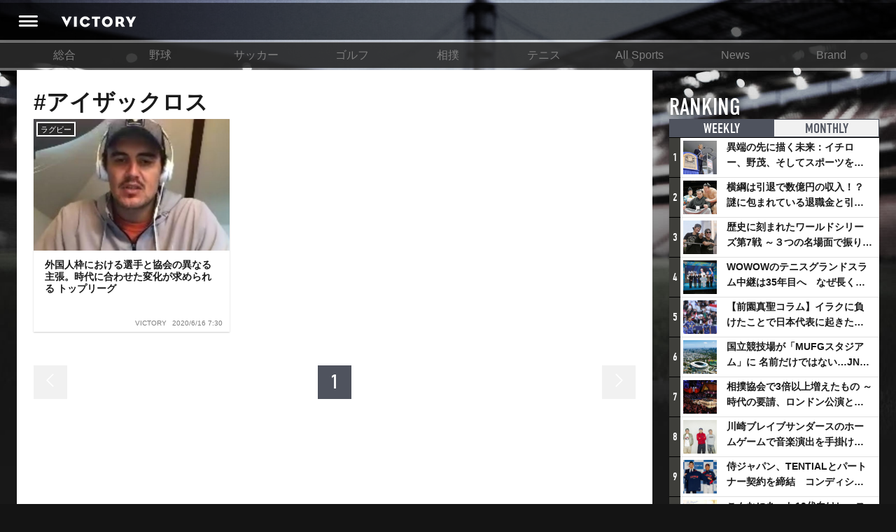

--- FILE ---
content_type: text/html; charset=utf-8
request_url: https://victorysportsnews.com/tags/3031
body_size: 9971
content:









<!DOCTYPE html>
<html lang="ja">
  <head>
    <!-- Google tag (gtag.js) -->
    <script async src="https://www.googletagmanager.com/gtag/js?id=G-R2B1DKP80L"></script>
    <script>
          window.dataLayer = window.dataLayer || [];
          function gtag(){dataLayer.push(arguments);}
          gtag('js', new Date());
          gtag('config', 'G-R2B1DKP80L');
          gtag('config', 'UA-89957035-1');
    </script>

    <script async src="//pagead2.googlesyndication.com/pagead/js/adsbygoogle.js"></script>
    <script>
            (adsbygoogle = window.adsbygoogle || []).push({
                google_ad_client: "ca-pub-8105881479443843",
                enable_page_level_ads: true
            });
    </script>
    <meta charset="utf-8">
    <meta http-equiv="X-UA-Compatible" content="IE=edge">
    <link rel="shortcut icon" href="/assets/dc0ebed6befd85a0f8536e73ccff71f2-favicon.ico">
    <meta name="viewport" content="width=device-width, initial-scale=1.0, minimum-scale=1.0, maximum-scale=1.0, user-scalable=no">
    
    <title>#アイザックロス | VICTORY</title>
    <meta name="description" content="">

    <meta property="og:title" content="VICTORY">
    <meta property="og:type" content="website">
    <meta property="og:url" content="https://victorysportsnews.com/">
    <meta property="og:site_name" content="VICTORY ALL SPORTS NEWS">
    <meta property="og:description" content="新たな視点を提供するスポーツメディア「VICTORY」">
    <meta property="og:image" content="https://victorysportsnews.com/assets/images/common/f1d89c5b118d46fd0d787b00d7e5025b-ogp.jpg">
    <meta property="og:image:height" content="630">
    <meta property="og:image:width" content="1200">
    <meta property="fb:app_id" content="">
    <meta property="og:locale" content="ja_JP">

    <meta name="twitter:card" content="summary_large_image">
    <meta name="twitter:title" content="VICTORY">
    <meta name="twitter:description" content="新たな視点を提供するスポーツメディア「VICTORY」">
    <meta name="twitter:url" content="https://victorysportsnews.com/">
    <meta name="twitter:image:src" content="https://victorysportsnews.com/assets/images/common/f1d89c5b118d46fd0d787b00d7e5025b-ogp.jpg">
    <meta name="twitter:site" content="https://victorysportsnews.com/">
    <meta name="twitter:creator" content="">


    <link rel="stylesheet" href="/assets/css/f6244d0308e50290638b33a7d1b9946a-sanitize.css">
    <link rel="stylesheet" href="/assets/css/aca4af36985989487d773cf3c56cb6ee-main.css" media="screen">
    <!-- Twitter universal website tag code -->
    <script>
    !function(e,t,n,s,u,a){e.twq||(s=e.twq=function(){s.exe?s.exe.apply(s,arguments):s.queue.push(arguments);
    },s.version='1.1',s.queue=[],u=t.createElement(n),u.async=!0,u.src='//static.ads-twitter.com/uwt.js',
    a=t.getElementsByTagName(n)[0],a.parentNode.insertBefore(u,a))}(window,document,'script');
    // Insert Twitter Pixel ID and Standard Event data below
    twq('init','ny39z');
    twq('track','PageView');
    </script>
    <!-- End Twitter universal website tag code -->
  </head>
  <body>
    <div class="wrapper">
        



<header>
    <div class="header-inner">
        <a class="header-menu" href=""><i class="header-icon icon-header_menu"></i></a>
        <h1 alt="VICTORY"><a class="header-logo" href="/"></a></h1>
        <ul class="header-right-block">
            
                
                
                
            
        </ul>
    </div>
</header>
<nav class="grand-menu">
    <ul class="grand-menu-nav">
    
        
            <li class="grand-menu-nav-item"><a href="/">総合</a></li>
        
    
        
            <li class="grand-menu-nav-item"><a href="/categories/3">野球</a></li>
        
    
        
            <li class="grand-menu-nav-item"><a href="/categories/4">サッカー</a></li>
        
    
        
            <li class="grand-menu-nav-item"><a href="/categories/6">ゴルフ</a></li>
        
    
        
            <li class="grand-menu-nav-item"><a href="/categories/16">相撲</a></li>
        
    
        
            <li class="grand-menu-nav-item"><a href="/categories/7">テニス</a></li>
        
    
        
            <li class="grand-menu-nav-item"><a href="/categories/8">All Sports</a></li>
        
    
        
            <li class="grand-menu-nav-item"><a href="/categories/14">News</a></li>
        
    
        
            <li class="grand-menu-nav-item"><a href="/categories/15">Brand</a></li>
        
    
    </ul>
</nav>

        <div class="content-wrapper">
            <div class="main-column">
    <div class="article-list-page">
        <section>
            <h1 class="section-title">#アイザックロス</h1>
            <h2 class="section-title"></h2>
            <ul>
            
                
                    





<li class="link-card sp-left-pc-top">
    <a class="link-card-inner" href="/articles/7710">
        <span class="link-card-image" style="background-image: url(https://s3-ap-northeast-1.amazonaws.com/vsn-p/resize_contents/7710/d1aa084395a73d3ca3004f8a13d0af48ae1ea89fe6dc71186331b720c50854f4.jpg)">
            <span class="article-category">ラグビー</span>
            <!-- <div class="meta">
              <div class="likes likes-count">160</div>
            </div> -->
        </span>
        <span class="link-card-body">
            <h3 class="link-card-heading">外国人枠における選手と協会の異なる主張。時代に合わせた変化が求められる トップリーグ</h3>

            <div class="meta">
                <span class="source">VICTORY</span>
                <time>2020/6/16 7:30</time>
            </div>
        </span>
    </a>
</li>

                
            
            </ul>
            <div class="clearfix"></div>
            <nav class="pagination-wrapper">
                
                
                    <a class="pager pager-link pager-previous disable"><i class="icon-arrow_left"></i></a>
                
                
                    
                        <li class="pager active"><a class="pager-link">1</a></li>
                    
                
                
                    <a class="pager pager-link pager-next disable"><i class="icon-arrow_right"></i></a>
                
                
            </nav>
        </section>
    </div>

</div>
            <div class="sub-column">
<div class="sub-column-top"></div>
<div class="sub-column-middle">
  
  

<section class="ranking-in-sub">
    <h2>RANKING <span class="title-annotation">記事ランキング</span></h2>
    <ul class="ranking-tabs">
        
        <li class="tab-item ranking-tab-item active"><a href="#ranking-weekly">WEEKLY</a></li>
        <li class="tab-item ranking-tab-item"><a href="#ranking-monthly">MONTHLY</a></li>
    </ul>
    
    <ul class="ranking-items active" id="ranking-weekly">
            
            <li class="link-card left-image">
                <span class="ranking-icon">1</span>
                <a class="link-card-inner" href="/articles/9057">
                    <span class="link-card-image" style="background-image: url(https://s3-ap-northeast-1.amazonaws.com/vsn-p/resize_contents/9057/6051bd4ae7743207203dd5549f000b392c3ea3b11d1a8b4b4052964b4a6dc268.jpg)"></span>
                    <span class="link-card-body">
                        <h3 class="link-card-heading">異端の先に描く未来：イチロー、野茂、そしてスポーツを支える科学界の挑戦</h3>
                    </span>
                </a>
            </li>
        
            <li class="link-card left-image">
                <span class="ranking-icon">2</span>
                <a class="link-card-inner" href="/articles/7327">
                    <span class="link-card-image" style="background-image: url(https://s3-ap-northeast-1.amazonaws.com/vsn-p/resize_contents/7327/e71d445e61d91472c6cdaf1fb7b549a5311a979b9755a0510df112d441cf2741.jpg)"></span>
                    <span class="link-card-body">
                        <h3 class="link-card-heading">横綱は引退で数億円の収入！？謎に包まれている退職金と引退相撲興行</h3>
                    </span>
                </a>
            </li>
        
            <li class="link-card left-image">
                <span class="ranking-icon">3</span>
                <a class="link-card-inner" href="/articles/9083">
                    <span class="link-card-image" style="background-image: url(https://s3-ap-northeast-1.amazonaws.com/vsn-p/resize_contents/9083/ed490b91800cf236f0a62885f63c3b67d11a9e9b9178c64b8acbc09e75dff252.jpg)"></span>
                    <span class="link-card-body">
                        <h3 class="link-card-heading">歴史に刻まれたワールドシリーズ第7戦 ～３つの名場面で振り返る～</h3>
                    </span>
                </a>
            </li>
        
            <li class="link-card left-image">
                <span class="ranking-icon">4</span>
                <a class="link-card-inner" href="/articles/9082">
                    <span class="link-card-image" style="background-image: url(https://s3-ap-northeast-1.amazonaws.com/vsn-p/resize_contents/9082/6975aa14befb2ae68d953ca9a799db406bb78b049ed9a8e081e14dc3aaee0c38.jpeg)"></span>
                    <span class="link-card-body">
                        <h3 class="link-card-heading">WOWOWのテニスグランドスラム中継は35年目へ　なぜ長く続けてこられたのか？そして今後の課題は？</h3>
                    </span>
                </a>
            </li>
        
            <li class="link-card left-image">
                <span class="ranking-icon">5</span>
                <a class="link-card-inner" href="/articles/8776">
                    <span class="link-card-image" style="background-image: url(https://s3-ap-northeast-1.amazonaws.com/vsn-p/resize_contents/8776/bbd66344d520765f639b383289e62e64fd2d8de55850398c3252f8d6e523eff2.jpg)"></span>
                    <span class="link-card-body">
                        <h3 class="link-card-heading">【前園真聖コラム】イラクに負けたことで日本代表に起きたプラスとは</h3>
                    </span>
                </a>
            </li>
        
            <li class="link-card left-image">
                <span class="ranking-icon">6</span>
                <a class="link-card-inner" href="/articles/9079">
                    <span class="link-card-image" style="background-image: url(https://s3-ap-northeast-1.amazonaws.com/vsn-p/resize_contents/9079/47c671fcf80746abdea15fc2f9ec84da766cd7ca3b8e33f9864db32e472ce08c.jpeg)"></span>
                    <span class="link-card-body">
                        <h3 class="link-card-heading">国立競技場が「MUFGスタジアム」に 名前だけではない…JNSEとMUFGが“共創”し描く地域活性化・社会価値創造の近未来図とは</h3>
                    </span>
                </a>
            </li>
        
            <li class="link-card left-image">
                <span class="ranking-icon">7</span>
                <a class="link-card-inner" href="/articles/9080">
                    <span class="link-card-image" style="background-image: url(https://s3-ap-northeast-1.amazonaws.com/vsn-p/resize_contents/9080/e4cc7154795982235529a060ef48446639d2e22e67054a3ae89600d28566393d.jpg)"></span>
                    <span class="link-card-body">
                        <h3 class="link-card-heading">相撲協会で3倍以上増えたもの ～時代の要請、ロンドン公演と古式大相撲</h3>
                    </span>
                </a>
            </li>
        
            <li class="link-card left-image">
                <span class="ranking-icon">8</span>
                <a class="link-card-inner" href="/articles/9081">
                    <span class="link-card-image" style="background-image: url(https://s3-ap-northeast-1.amazonaws.com/vsn-p/resize_contents/9081/1964e0632a48ffb3f1ace3b7bfe726e826976d671c8cc5a0fa53efbbd701b2b5.jpeg)"></span>
                    <span class="link-card-body">
                        <h3 class="link-card-heading">川崎ブレイブサンダースのホームゲームで音楽演出を手掛けるスチャダラパーが川崎新！アリーナシティ・プロジェクトを語る 「楽しみでしかないでしょ。川崎は、ずっと成長曲線だから」</h3>
                    </span>
                </a>
            </li>
        
            <li class="link-card left-image">
                <span class="ranking-icon">9</span>
                <a class="link-card-inner" href="/articles/9084">
                    <span class="link-card-image" style="background-image: url(https://s3-ap-northeast-1.amazonaws.com/vsn-p/resize_contents/9084/178405392fe0a21baa25f8c5bf1b91a770952a8d69ab5e55040a3c311e21d5cf.jpeg)"></span>
                    <span class="link-card-body">
                        <h3 class="link-card-heading">侍ジャパン、TENTIALとパートナー契約を締結　コンディショニングで世界一へ</h3>
                    </span>
                </a>
            </li>
        
            <li class="link-card left-image">
                <span class="ranking-icon">10</span>
                <a class="link-card-inner" href="/articles/9072">
                    <span class="link-card-image" style="background-image: url(https://s3-ap-northeast-1.amazonaws.com/vsn-p/resize_contents/9072/413627117f8d97364505bb2351db125794dc9ca18a47b10b295079445b01363b.jpeg)"></span>
                    <span class="link-card-body">
                        <h3 class="link-card-heading">こんなにあった10代向けレッスンの共通点 ～ゴルフ宮里藍とバドミントン藤井瑞希が示したもの</h3>
                    </span>
                </a>
            </li>
        
    </ul>
    <ul class="ranking-items" id="ranking-monthly">
    
        <li class="link-card left-image">
            <span class="ranking-icon">1</span>
            <a class="link-card-inner" href="/articles/8776">
                <span class="link-card-image" style="background-image: url(https://s3-ap-northeast-1.amazonaws.com/vsn-p/resize_contents/8776/bbd66344d520765f639b383289e62e64fd2d8de55850398c3252f8d6e523eff2.jpg)"></span>
                <span class="link-card-body">
                    <h3 class="link-card-heading">【前園真聖コラム】イラクに負けたことで日本代表に起きたプラスとは</h3>
                </span>
            </a>
        </li>
    
        <li class="link-card left-image">
            <span class="ranking-icon">2</span>
            <a class="link-card-inner" href="/articles/7327">
                <span class="link-card-image" style="background-image: url(https://s3-ap-northeast-1.amazonaws.com/vsn-p/resize_contents/7327/e71d445e61d91472c6cdaf1fb7b549a5311a979b9755a0510df112d441cf2741.jpg)"></span>
                <span class="link-card-body">
                    <h3 class="link-card-heading">横綱は引退で数億円の収入！？謎に包まれている退職金と引退相撲興行</h3>
                </span>
            </a>
        </li>
    
        <li class="link-card left-image">
            <span class="ranking-icon">3</span>
            <a class="link-card-inner" href="/articles/4337">
                <span class="link-card-image" style="background-image: url(https://s3-ap-northeast-1.amazonaws.com/vsn-p/resize_contents/4337/618893560f5b3890bed5c1f35bca3fb0680dfc17b7ee89d3a11f1f475a270f77.jpg)"></span>
                <span class="link-card-body">
                    <h3 class="link-card-heading">アイスホッケーでは、なぜ殴り合いが許されるのか？　驚きの「ファイティング」ルールについて</h3>
                </span>
            </a>
        </li>
    
        <li class="link-card left-image">
            <span class="ranking-icon">4</span>
            <a class="link-card-inner" href="/articles/9083">
                <span class="link-card-image" style="background-image: url(https://s3-ap-northeast-1.amazonaws.com/vsn-p/resize_contents/9083/ed490b91800cf236f0a62885f63c3b67d11a9e9b9178c64b8acbc09e75dff252.jpg)"></span>
                <span class="link-card-body">
                    <h3 class="link-card-heading">歴史に刻まれたワールドシリーズ第7戦 ～３つの名場面で振り返る～</h3>
                </span>
            </a>
        </li>
    
        <li class="link-card left-image">
            <span class="ranking-icon">5</span>
            <a class="link-card-inner" href="/articles/9081">
                <span class="link-card-image" style="background-image: url(https://s3-ap-northeast-1.amazonaws.com/vsn-p/resize_contents/9081/1964e0632a48ffb3f1ace3b7bfe726e826976d671c8cc5a0fa53efbbd701b2b5.jpeg)"></span>
                <span class="link-card-body">
                    <h3 class="link-card-heading">川崎ブレイブサンダースのホームゲームで音楽演出を手掛けるスチャダラパーが川崎新！アリーナシティ・プロジェクトを語る 「楽しみでしかないでしょ。川崎は、ずっと成長曲線だから」</h3>
                </span>
            </a>
        </li>
    
        <li class="link-card left-image">
            <span class="ranking-icon">6</span>
            <a class="link-card-inner" href="/articles/9079">
                <span class="link-card-image" style="background-image: url(https://s3-ap-northeast-1.amazonaws.com/vsn-p/resize_contents/9079/47c671fcf80746abdea15fc2f9ec84da766cd7ca3b8e33f9864db32e472ce08c.jpeg)"></span>
                <span class="link-card-body">
                    <h3 class="link-card-heading">国立競技場が「MUFGスタジアム」に 名前だけではない…JNSEとMUFGが“共創”し描く地域活性化・社会価値創造の近未来図とは</h3>
                </span>
            </a>
        </li>
    
        <li class="link-card left-image">
            <span class="ranking-icon">7</span>
            <a class="link-card-inner" href="/articles/9080">
                <span class="link-card-image" style="background-image: url(https://s3-ap-northeast-1.amazonaws.com/vsn-p/resize_contents/9080/e4cc7154795982235529a060ef48446639d2e22e67054a3ae89600d28566393d.jpg)"></span>
                <span class="link-card-body">
                    <h3 class="link-card-heading">相撲協会で3倍以上増えたもの ～時代の要請、ロンドン公演と古式大相撲</h3>
                </span>
            </a>
        </li>
    
        <li class="link-card left-image">
            <span class="ranking-icon">8</span>
            <a class="link-card-inner" href="/articles/9057">
                <span class="link-card-image" style="background-image: url(https://s3-ap-northeast-1.amazonaws.com/vsn-p/resize_contents/9057/6051bd4ae7743207203dd5549f000b392c3ea3b11d1a8b4b4052964b4a6dc268.jpg)"></span>
                <span class="link-card-body">
                    <h3 class="link-card-heading">異端の先に描く未来：イチロー、野茂、そしてスポーツを支える科学界の挑戦</h3>
                </span>
            </a>
        </li>
    
        <li class="link-card left-image">
            <span class="ranking-icon">9</span>
            <a class="link-card-inner" href="/articles/9103">
                <span class="link-card-image" style="background-image: url(https://s3-ap-northeast-1.amazonaws.com/vsn-p/resize_contents/9103/8b537501431edd52062d1bab855e3fad8e700c33352a826f01eec38ff3d80a28.jpg)"></span>
                <span class="link-card-body">
                    <h3 class="link-card-heading">日本一早い？ 横浜DeNAベイスターズの2026年スタメン予想 セイバーメトリクスでベスト布陣を考察</h3>
                </span>
            </a>
        </li>
    
        <li class="link-card left-image">
            <span class="ranking-icon">10</span>
            <a class="link-card-inner" href="/articles/6022">
                <span class="link-card-image" style="background-image: url(https://s3-ap-northeast-1.amazonaws.com/vsn-p/resize_contents/6022/edc63488bb7c8b7c0d6590aae447896b1dce876534425a3d515b0f5beedcacf9.jpg)"></span>
                <span class="link-card-body">
                    <h3 class="link-card-heading">なぜ春高バレーは1月開催となったのか？ 元フジテレビGPが明かす背景とメリット</h3>
                </span>
            </a>
        </li>
    
    </ul>
    <div class="readmore-wrapper readmore-recommend"><a class="readmore" href="/rankings">VIEW MORE</a></div>
</section>

  <!-- 

 -->
  <!-- 
<section class="pro_crix">
  <h2>RECENT COMMENTS</h2>
  <ul class="recommend-items">
    
      
<li class="link-card">
<a class="link-card-inner" href="/articles/4339">
    <span class="link-card-top-unit"><span class="link-card-image" style="background-image: url(https://s3-ap-northeast-1.amazonaws.com/vsn-p/profile/17976/72858157f24a305897780f495e6539ba19d5936b2a445606da9395bd12c12855.jpg)"></span>
        <span class="link-card-body">
            <span class="name-job-title">
                <span class="name">視界不良のアライさん</span>
                

    
    
    


            </span>
            <span class="job-title"></span>
            <h3 class="link-card-heading">サッカーをやってた子は野球が下手だが、野球をやってた子はサッカーもうまい、というのはなぜだろうか？
学校の体育の授業では、サッカーはやるけど野球はあまりやらない学校が多い。
だから野球をやってた子はサッカーできるけど、サッカーやってた子は野球をやる機会がほぼなかったのだから野球が下手なのは当たり前で、サッカーの特性が原因と言っていいのだろうか？</h3>
        </span>
    </span>
    <span class="link-card-bottom-unit">
        <span class="article-pickup">
            <span class="article-category">サッカー</span>
            <h4 class="article-title">サッカー“しか”やらない子は、どうなるのか？　小俣よしのぶ（後編）</h4>
        </span>
    </span>
</a>
</li>

    
      
<li class="link-card">
<a class="link-card-inner" href="/articles/8463">
    <span class="link-card-top-unit"><span class="link-card-image" style="background-image: url(https://s3-ap-northeast-1.amazonaws.com/vsn-p/profile/18079/e3b0c44298fc1c149afbf4c8996fb92427ae41e4649b934ca495991b7852b855.jpeg)"></span>
        <span class="link-card-body">
            <span class="name-job-title">
                <span class="name">マルコーン or ぽんちゃい(山田　14番)</span>
                

    
    
    


            </span>
            <span class="job-title"></span>
            <h3 class="link-card-heading">駒野は　高体連じゃね?　少なくともジュビロユースじゃない</h3>
        </span>
    </span>
    <span class="link-card-bottom-unit">
        <span class="article-pickup">
            <span class="article-category">サッカー</span>
            <h4 class="article-title">高校サッカーとクラブユースが混在する日本。そのメリット、デメリットとは？</h4>
        </span>
    </span>
</a>
</li>

    
      
<li class="link-card">
<a class="link-card-inner" href="/articles/8357">
    <span class="link-card-top-unit"><span class="link-card-image" style="background-image: url(https://s3-ap-northeast-1.amazonaws.com/vsn-p/profile/18040/698c375d3fb9e820aa49190401cfd01b46efdfa77e8936ad14ec9baf3d399fff.png)"></span>
        <span class="link-card-body">
            <span class="name-job-title">
                <span class="name">ゆうひ</span>
                

    
    
    


            </span>
            <span class="job-title"></span>
            <h3 class="link-card-heading">素晴らしい記事をありがとうございます。
シェアさせて頂きます。よろしくお願いいたします。</h3>
        </span>
    </span>
    <span class="link-card-bottom-unit">
        <span class="article-pickup">
            <span class="article-category">フィギュアスケート</span>
            <h4 class="article-title">引退ではなく新たな一歩のスタートへ。羽生結弦という存在が見せた葛藤と決意とは</h4>
        </span>
    </span>
</a>
</li>

    
      
<li class="link-card">
<a class="link-card-inner" href="/articles/8357">
    <span class="link-card-top-unit"><span class="link-card-image" style="background-image: url(https://s3-ap-northeast-1.amazonaws.com/vsn-p/profile/18016/729eee471f19bb895e05e8b50601383fc4b7cf8118b24911a119fac87f0468f8.jpg)"></span>
        <span class="link-card-body">
            <span class="name-job-title">
                <span class="name">サキ 中村</span>
                

    
    
    


            </span>
            <span class="job-title"></span>
            <h3 class="link-card-heading">応援しています</h3>
        </span>
    </span>
    <span class="link-card-bottom-unit">
        <span class="article-pickup">
            <span class="article-category">フィギュアスケート</span>
            <h4 class="article-title">引退ではなく新たな一歩のスタートへ。羽生結弦という存在が見せた葛藤と決意とは</h4>
        </span>
    </span>
</a>
</li>

    
      
<li class="link-card">
<a class="link-card-inner" href="/articles/7067">
    <span class="link-card-top-unit"><span class="link-card-image" style="background-image: url(https://s3-ap-northeast-1.amazonaws.com/vsn-p/profile/18006/729eee471f19bb895e05e8b50601383fc4b7cf8118b24911a119fac87f0468f8.jpg)"></span>
        <span class="link-card-body">
            <span class="name-job-title">
                <span class="name">香田尚人</span>
                

    
    
    


            </span>
            <span class="job-title"></span>
            <h3 class="link-card-heading">私も同感です</h3>
        </span>
    </span>
    <span class="link-card-bottom-unit">
        <span class="article-pickup">
            <span class="article-category">野球</span>
            <h4 class="article-title">「DH制」とっととセ・リーグでも採用しやがれ！</h4>
        </span>
    </span>
</a>
</li>

    
      
<li class="link-card">
<a class="link-card-inner" href="/articles/8250">
    <span class="link-card-top-unit"><span class="link-card-image" style="background-image: url(https://s3-ap-northeast-1.amazonaws.com/vsn-p/profile/17968/819e72ef0050676b86160b6fbd0b39b47fbb13a8e10e69c299cbe1ad848d23df.png)"></span>
        <span class="link-card-body">
            <span class="name-job-title">
                <span class="name">real deal</span>
                

    
    
    


            </span>
            <span class="job-title"></span>
            <h3 class="link-card-heading">【この記事は間違いです】
スポニチは最初の報道を訂正し、NHKが全放映権の５０％を電通に対して支払う事を昨年の段階で決定済みで、今年に入ってから、残りの半分の大部分をABEMAが電通に支払う事で合意した、というモノに変更されてました。つまり、ＮＨＫやフジテレビは、電通から購入したのであり、ＡＢＥＭＡからは何も購入してません。&ldquo;&ldquo;サブライセンス&rdquo;&rdquo;という表現は明らかに間違いです。記事タイトルそのままに、謝罪もなく、さらっと記事の内容を大幅に改変するスポニチは最悪ですが、最初の間違った報道を、そのまま引用して後追い報道しちゃうメディアも、反省が必要ですね。この記事も、訂正しましょう。</h3>
        </span>
    </span>
    <span class="link-card-bottom-unit">
        <span class="article-pickup">
            <span class="article-category">サッカー</span>
            <h4 class="article-title">サブスク、ペイパービュー。ネットの有料放送へとシフトするスポーツビジネスと裏にあるITマネー</h4>
        </span>
    </span>
</a>
</li>

    
  </ul>
  <div class="readmore-wrapper readmore-recommend"><a class="readmore" href="/comment">VIEW MORE</a></div>
</section>
 -->
   
  
  <div class="sub-column-middle-ad">
    <script async src="//pagead2.googlesyndication.com/pagead/js/adsbygoogle.js"></script>
      <!-- VICTORY-SubColumn-1 -->
    <ins class="adsbygoogle"
    style="display:inline-block;width:300px;height:250px"
    data-ad-client="ca-pub-8105881479443843"
    data-ad-slot="6890587554"></ins>
    <script>
      [].forEach.call(document.querySelectorAll('.wrapper .adsbygoogle'), function(){
        (adsbygoogle = window.adsbygoogle || []).push({});
      });
    </script>
  </div>


</div>

</div>
        </div>

        

        



<!-- <div class="social-bar-wrapper">
  <div id="fixed-share">
    <div class="social-button-bar footer-social-share">
      <ul class="social-buttons nav navbar-nav">
        <li>
          <div class="fb-like" data-href="https://victorysportsnews.com/" data-layout="button" data-size="large" data-action="like" data-show-faces="true"></div>
        </li>
        <li>
          <div class="fb-share-button" data-size="large" data-layout="button" data-href="https://victorysportsnews.com/" data-mobile-iframe="false"><a class="fb-xfbml-parse-ignore" target="_blank" href="https://www.facebook.com/sharer/sharer.php?u=https%3A%2F%2Fvictorysportsnews.coml&amp;src=sdkpreparse">&#x30B7;&#x30A7;&#x30A2;</a></div>
        </li>
        <li><a class="twitter-share-button" href="http://twitter.com/share?text=Victory Sports News &amp;hashtags=Victory" data-size="large" data-url="https://victorysportsnews.com/" onClick="window.open(encodeURI(decodeURI('https://victorysportsnews.com')), 'tweetwindow', 'width=650, height=470, personalbar=0, toolbar=0, scrollbars=1, sizable=1'); return false;" rel="nofollow"></a></li>
      </ul>
    </div>
  </div>
</div> -->
<footer class="footer">
  <div class="footer-inner">
    <div class="footer-logo-wrapper"><a class="footer-logo" alt="VICTORY ALL SPORTS NEWS" href="/"></a></div>
    <section class="footer-links footer-link-category">
      <h2 class="footer-links-title">CATEGORY</h2>
      <ul>
        
          <li><a href="/">総合</a></li>
        
          <li><a href="/categories/3">野球</a></li>
        
          <li><a href="/categories/4">サッカー</a></li>
        
          <li><a href="/categories/6">ゴルフ</a></li>
        
          <li><a href="/categories/16">相撲</a></li>
        
          <li><a href="/categories/7">テニス</a></li>
        
          <li><a href="/categories/8">All Sports</a></li>
        
          <li><a href="/categories/14">News</a></li>
        
          <li><a href="/categories/15">Brand</a></li>
        
      </ul>
    </section>

    <section class="footer-links footer-link-content">
      <h2 class="footer-links-title">CONTENT</h2>
      <ul>
          <li><a href="/series">特集一覧</a></li>
          <li><a href="/directory">アスリート名鑑</a></li>
      </ul>
    </section>

    <section class="footer-links footer-link-about">
      <h2 class="footer-links-title">ABOUT</h2>
      <ul>


        <li><a href="mailto:info@victorysportsnews.jp">お問い合わせ</a></li>
        <li><a href="/lib/privacy_policy">プライバシーポリシー</a></li>
        <li><a href="/lib/company">運営会社</a></li>
        
      </ul>
      <h2 class="footer-links-title">FIND US ON</h2>
      <div class="footer-sns"><a class="footer-sns-link" href="https://www.facebook.com/victorysportsnews/" target="_blank"> <i class="icon-facebook"> </i></a><a class="footer-sns-link" href="https://x.com/V_sportsnews" target="_blank">
        <!-- <i class="icon-twitter"> </i> -->
        <svg width="16" height="16" viewBox="0 0 24 24" fill="currentColor" style="vertical-align: 1px;">
          <path d="M18.244 2.25h3.308l-7.227 8.26 8.502 11.24H16.17l-5.214-6.817L4.99 21.75H1.68l7.73-8.835L1.254 2.25H8.08l4.713 6.231zm-1.161 17.52h1.833L7.084 4.126H5.117z"/>
        </svg>
      </a></div>
      <div class="footer-links-sns"><span class="row"></span></div>
    </section>
  </div>
  <p class="copyrights">© Copyright VICTORY SPORTS NEWS. All Rights Reserved.</p>
  

<div class="sidemenu-wrapper">
  <div class="sidemenu-shadow"></div>
  <aside class="sidemenu-container">
    <ul class="sidemenu">
      <li class="sidemenu-item"><a class="sidemenu-item" href="/"><i class="icon-menu_home"></i>ホーム</a></li>
      <li class="sidemenu-item"><a class="sidemenu-item" href="/series"><i class="icon-series"></i>特集一覧</a></li>
      <li class="sidemenu-item"><a class="sidemenu-item" href="/rankings"><i class="icon-menu_score"></i>ランキング</a></li>
      
      <!-- <li class="sidemenu-item"><a class="sidemenu-item" href="/procrix"><i class="icon-menu_procrix"></i>PRO CRIX おすすめ</a></li> -->
      
      <li class="sidemenu-item"><a class="sidemenu-item" href="mailto:info@victorysportsnews.jp"><i class="icon-menu_contact"></i>お問い合わせ</a></li>
      <li class="sidemenu-item"><a class="sidemenu-item" href="/lib/privacy_policy"><i class="icon-twitter_privacypolicy"></i>プライバシーポリシー</a></li>
      <li class="sidemenu-item"><a class="sidemenu-item" href="/lib/company"><i class="icon-menu_company"></i>運営会社</a></li>
    </ul>
    
        
      <!-- <div class="sidemenu-item bottom"><a class="sidemenu-item login-btn" href="#"><i class="icon-login"></i>ログイン</a></div> -->
    
  </aside>
</div>

</footer>

    </div>
    

<div class="sidemenu-wrapper">
  <div class="sidemenu-shadow"></div>
  <aside class="sidemenu-container">
    <ul class="sidemenu">
      <li class="sidemenu-item"><a class="sidemenu-item" href="/"><i class="icon-menu_home"></i>ホーム</a></li>
      <li class="sidemenu-item"><a class="sidemenu-item" href="/series"><i class="icon-series"></i>特集一覧</a></li>
      <li class="sidemenu-item"><a class="sidemenu-item" href="/rankings"><i class="icon-menu_score"></i>ランキング</a></li>
      
      <!-- <li class="sidemenu-item"><a class="sidemenu-item" href="/procrix"><i class="icon-menu_procrix"></i>PRO CRIX おすすめ</a></li> -->
      
      <li class="sidemenu-item"><a class="sidemenu-item" href="mailto:info@victorysportsnews.jp"><i class="icon-menu_contact"></i>お問い合わせ</a></li>
      <li class="sidemenu-item"><a class="sidemenu-item" href="/lib/privacy_policy"><i class="icon-twitter_privacypolicy"></i>プライバシーポリシー</a></li>
      <li class="sidemenu-item"><a class="sidemenu-item" href="/lib/company"><i class="icon-menu_company"></i>運営会社</a></li>
    </ul>
    
        
      <!-- <div class="sidemenu-item bottom"><a class="sidemenu-item login-btn" href="#"><i class="icon-login"></i>ログイン</a></div> -->
    
  </aside>
</div>

    
<div class="auth-overlay-wrapper">
  <div class="auth-overlay-shadow"></div>
  <div class="auth-popup">
    <div class="auth-jumbotron">
      <div class="logo_lp"></div>
    </div>
    <div class="auth">
      <p>ログイン</p>
      
      
        <a class="btn btn-twitter" href="/signin/twitter"><i class="icon-twitter"></i> Twitter</a>
      
    </div>
  </div>
</div>

    <script src="https://use.typekit.net/ksh7rnq.js"></script>
    <script>try{Typekit.load({ async: true });}catch(e){}</script>
    <script src="/assets/js/ef8975e8c664889ccc9d74e2181132d9-common.js"></script>
    

    <!-- Google tag (gtag.js) -->
    <script async src="https://www.googletagmanager.com/gtag/js?id=G-R2B1DKP80L"></script>
    <script>
            window.dataLayer = window.dataLayer || [];
            function gtag(){dataLayer.push(arguments);}
            gtag('js', new Date());
            gtag('config', 'G-R2B1DKP80L');
            gtag('config', 'UA-89957035-1');
    </script>

    

<div>
  <div id="fb-root"></div>
  <script>
    (function(d, s, id) {
    var js, fjs = d.getElementsByTagName(s)[0];
    if (d.getElementById(id)) return;
    js = d.createElement(s); js.id = id;
    js.src = "//connect.facebook.net/ja_JP/sdk.js#xfbml=1&version=v2.7";
    fjs.parentNode.insertBefore(js, fjs);
    }(document, 'script', 'facebook-jssdk'));
  </script>
  <script>
    !function(d,s,id){var js,fjs=d.getElementsByTagName(s)[0],p=/^http:/.test(d.location)?'http':'https';if(!d.getElementById(id)){js=d.createElement(s);js.id=id;js.src=p+'://platform.twitter.com/widgets.js';fjs.parentNode.insertBefore(js,fjs);}}(document, 'script', 'twitter-wjs');
  </script>
</div>
  </body>
</html>



--- FILE ---
content_type: text/html; charset=utf-8
request_url: https://www.google.com/recaptcha/api2/aframe
body_size: 255
content:
<!DOCTYPE HTML><html><head><meta http-equiv="content-type" content="text/html; charset=UTF-8"></head><body><script nonce="TorAqHQaiwreeh1i4UKfKw">/** Anti-fraud and anti-abuse applications only. See google.com/recaptcha */ try{var clients={'sodar':'https://pagead2.googlesyndication.com/pagead/sodar?'};window.addEventListener("message",function(a){try{if(a.source===window.parent){var b=JSON.parse(a.data);var c=clients[b['id']];if(c){var d=document.createElement('img');d.src=c+b['params']+'&rc='+(localStorage.getItem("rc::a")?sessionStorage.getItem("rc::b"):"");window.document.body.appendChild(d);sessionStorage.setItem("rc::e",parseInt(sessionStorage.getItem("rc::e")||0)+1);localStorage.setItem("rc::h",'1768717584885');}}}catch(b){}});window.parent.postMessage("_grecaptcha_ready", "*");}catch(b){}</script></body></html>